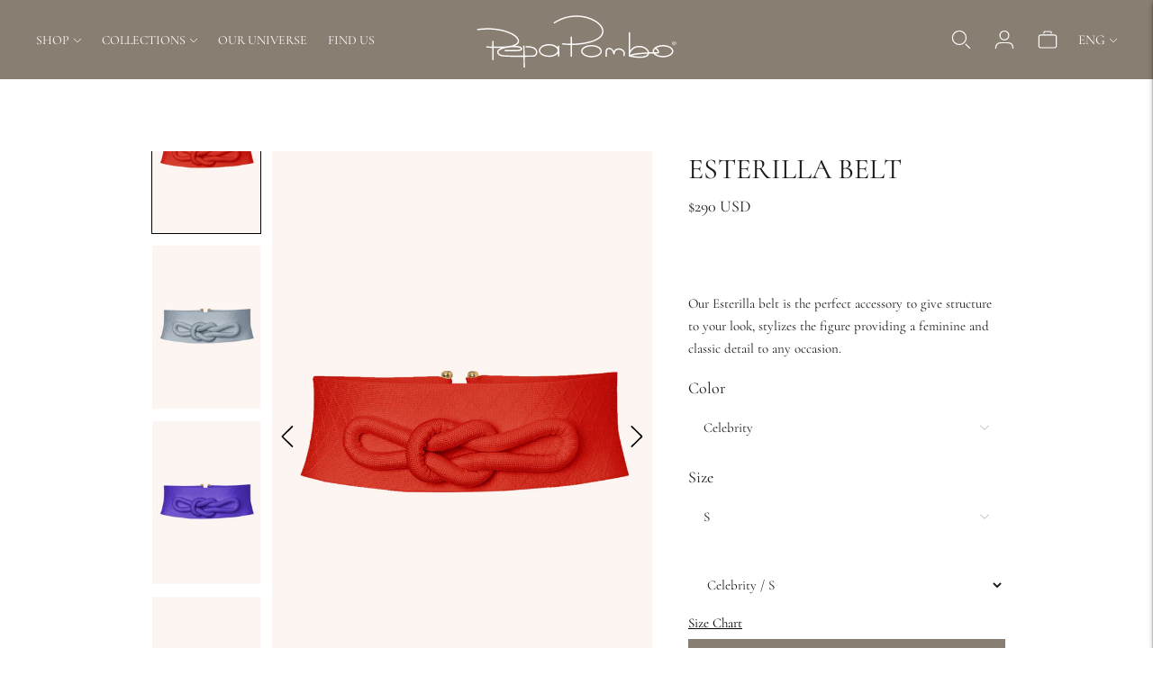

--- FILE ---
content_type: text/css
request_url: https://pepapombo.us/cdn/shop/t/18/assets/custom.css?v=114918796673339562321769467147
body_size: 2203
content:
/** Shopify CDN: Minification failed

Line 107:9 Expected ":"
Line 107:16 Expected ":"

**/
/* Use this file to add custom css to the theme. 
@media (min-width: 1024px){
.flickity-prev-next-button{
  display:block!important;
}
}*/

/****ESTILOS POR PAIS ****/
/**MEXICO**/
body.country-mx #shopify-section-template--20137223094469__featured_collection_HbqX9z,
body.country-mx #shopify-section-template--20137223356613__image_carrousel_HnzDdU,
body.country-mx #shopify-section-template--20137223094469__mosaic_grid_2_column_rdynqH,
body.country-mx #shopify-section-template--20137223094469__mosaic_grid_2_column_qabi4i{
  display:none;
}
/**FIN MEXICO**/


/**COLOMBIA**/

/**FIN COLOMBIA**/


html body .pick_currency{
  display: none !important;
  margin:0;
}

html .disclosure-list__item+.disclosure-list__item {
    margin-top: 0;
    margin: 0;
    height: auto;
    display: block;
    border: none;
}

html .header-section.menu-2{
  top: 0;
}


.drawer-menu #localization_form{
  display:none;
  margin:0;
}

.owl-theme .owl-dots{
  display:none !important;
}

html .owl-carousel .owl-nav{
  display:inherit !important;
}

html .owl-carousel .owl-nav button{
  position:absolute;
  top:40%;
  opacity:0;
  transition: all .3s ease-in;
}

.lorenza-owl:hover .owl-nav button{
  opacity:1;
}

html .owl-carousel .owl-nav button.owl-prev{
  left:0;
}
html .owl-carousel .owl-nav button.owl-next{
  right:0;
}



html body .owl-carousel .owl-nav button.owl-prev,
html body .owl-carousel .owl-nav button.owl-next{
  width:40px;
  height:40px;
  box-shadow:0px 1px 1px rgba(0, 0, 0, .2);
  background:white;
  margin:0;
  border-radius:0;
}

.header__icon-list li form .disclosure{
  position:relative;
}
.header__icon-list li form .disclosure .disclosure-list{
  display: none;
  position: absolute;
  top: 100%;
  left: 0;
}

.header__icon-list li form .disclosure.activo .disclosure-list{
  display:block;
}

.header__icon-list li form .disclosure .disclosure-list li,
.header__icon-list li form .disclosure .disclosure-list li a{
  display; block;
}

#shopify-section-template--20137223160005__text_columns_with_images_JcdFJA > section{
  padding-top: 0;
  padding-bottom: 0;
}
#shopify-section-template--20137223160005__text_columns_with_images_mQgKM6 > section{
  padding-top:0;
}

#shopify-section-template--20137223160005__text_columns_with_images_JcdFJA > section .text-columns__content,
#shopify-section-template--20137223160005__text_columns_with_images_mQgKM6 > section .text-columns__content{
  gap:0;
}
#shopify-section-template--20137223160005__text_columns_with_images_JcdFJA > section .text-columns__content > div,
#shopify-section-template--20137223160005__text_columns_with_images_mQgKM6 > section .text-columns__content > div{
  padding:0;
}
#shopify-section-template--20137223160005__text_columns_with_images_JcdFJA > section .text-columns__content > div > div,
#shopify-section-template--20137223160005__text_columns_with_images_mQgKM6 > section .text-columns__content > div > div{
  margin:0;
}

#shopify-section-template--20137223160005__image_with_text_1 > section{
  padding-bottom: 0 !important;
}
#shopify-section-template--20137223160005__image_with_text_2 > section,
#shopify-section-template--20137223160005__image_with_text_BPJBxC > section,
#shopify-section-template--20137223160005__image_with_text_U7XqB6 > section,
#shopify-section-template--20137223160005__image_with_text_bQmVax > section,
#shopify-section-template--20137223160005__image_with_text_grnFyx > section{
  padding-top:0 !important;
  padding-bottom:0 !important;
}
#shopify-section-template--20137223160005__image_with_text_riaTVz> section{
  padding-top:0 !important;
}


#shopify-section-template--20137223094469__dos_imageness_titulo_enlace_por_pais_btAWhF .two-images-text-links-by-country__grid,
#shopify-section-template--20137223094469__dos_imageness_titulo_enlace_por_pais_DCEwRE .two-images-text-links-by-country__grid{
  display:flex;
  flex-wrap:wrap;
}
#shopify-section-template--20137223094469__dos_imageness_titulo_enlace_por_pais_btAWhF .two-images-text-links-by-country__grid > div,
#shopify-section-template--20137223094469__dos_imageness_titulo_enlace_por_pais_DCEwRE .two-images-text-links-by-country__grid > div{
  width:50%;
}
#shopify-section-template--20137223094469__dos_imageness_titulo_enlace_por_pais_btAWhF .two-images-text-links-by-country__grid > div .inner,
#shopify-section-template--20137223094469__dos_imageness_titulo_enlace_por_pais_DCEwRE .two-images-text-links-by-country__grid > div .inner{
  height: 1200px;
  background-position: center !important;
  background-size: cover !important;
  color: white;
  display: flex;
  justify-content: center;
  align-items: center;
  flex-direction: column;
}

#shopify-section-template--20137223094469__dos_imageness_titulo_enlace_por_pais_btAWhF .two-images-text-links-by-country__grid > div .inner{
  background-position:center right !important;
}

#shopify-section-template--20137223094469__dos_imageness_titulo_enlace_por_pais_btAWhF .two-images-text-links-by-country__grid>div .inner h1,
#shopify-section-template--20137223094469__dos_imageness_titulo_enlace_por_pais_btAWhF .two-images-text-links-by-country__grid>div .inner p,
#shopify-section-template--20137223094469__dos_imageness_titulo_enlace_por_pais_DCEwRE .two-images-text-links-by-country__grid>div .inner h1,
#shopify-section-template--20137223094469__dos_imageness_titulo_enlace_por_pais_DCEwRE .two-images-text-links-by-country__grid>div .inner p{
  margin:0;
}

#shopify-section-template--20137223094469__dos_imageness_titulo_enlace_por_pais_btAWhF .two-images-text-links-by-country__grid>div a,
#shopify-section-template--20137223094469__dos_imageness_titulo_enlace_por_pais_btAWhF .two-images-text-links-by-country__grid>div a,
#shopify-section-template--20137223094469__dos_imageness_titulo_enlace_por_pais_DCEwRE .two-images-text-links-by-country__grid>div a,
#shopify-section-template--20137223094469__dos_imageness_titulo_enlace_por_pais_DCEwRE .two-images-text-links-by-country__grid>div a{
  color:white;
}


#shopify-section-template--20137223356613__imagen_texto_por_pais_QnHYGj{
  margin-top:50px;
}

#shopify-section-template--20137223356613__imagen_texto_por_pais_QnHYGj .imagen-texto,
#shopify-section-template--20137223356613__imagen_texto_por_pais_eHtNV3 .imagen-texto{
  display: flex;
  justify-content: center;
  align-items: center;
  box-sizing: border-box;
  flex-wrap: wrap;
  box-sizing: border-box;
  padding: 0 20px;
}

#shopify-section-template--20137223356613__imagen_texto_por_pais_eHtNV3 .imagen-texto{
  flex-direction: row-reverse;
}

#shopify-section-template--20137223356613__imagen_texto_por_pais_QnHYGj .imagen-texto > div,
#shopify-section-template--20137223356613__imagen_texto_por_pais_eHtNV3 .imagen-texto > div{
  width: 50%;
  height: 750px;
  max-width: 750px;
  display: flex;
  justify-content: center;
  align-items: center;
  flex-direction:column;
  background-position: center !important;
}
#shopify-section-template--20137223356613__imagen_texto_por_pais_QnHYGj .imagen-texto > div .titulo,
#shopify-section-template--20137223356613__imagen_texto_por_pais_eHtNV3 .imagen-texto > div .titulo{
  color:white;
  font-size: 37px;
  margin: 0;
}
#shopify-section-template--20137223356613__imagen_texto_por_pais_QnHYGj .imagen-texto > div.info,
#shopify-section-template--20137223356613__imagen_texto_por_pais_eHtNV3 .imagen-texto > div.info{
  align-items: normal;
  box-sizing: border-box;
  padding:0 60px;

}

#shopify-section-template--20137223356613__imagen_texto_por_pais_QnHYGj .imagen-texto > div.imagen-titulo,
#shopify-section-template--20137223356613__imagen_texto_por_pais_eHtNV3 .imagen-texto > div.imagen-titulo{
  text-align:center;
  line-height:normal;
}

#shopify-section-template--20137223356613__imagen_texto_por_pais_QnHYGj .info h2,
#shopify-section-template--20137223356613__imagen_texto_por_pais_eHtNV3 .info h2{
  margin:0;
  font-size: 37px;
}

#shopify-section-template--20137223356613__imagen_texto_por_pais_QnHYGj .info p,
#shopify-section-template--20137223356613__imagen_texto_por_pais_eHtNV3 .info p{
  font-size: 1.2em;
}

#shopify-section-template--20137223356613__imagen_texto_por_pais_QnHYGj p strong,
#shopify-section-template--20137223356613__imagen_texto_por_pais_eHtNV3 p strong{
  font-size:23px;
}

.direcciones{
  text-align: center;
}

.direcciones .text-block__item{
  margin-top:70px;
}

.direcciones .two-images-with-text-market__grid{
  gap: 30px;
  display: flex;
  justify-content: center;
  box-sizing: border-box;
  padding: 20px 20px 0;
  flex-wrap:wrap;
}

.direcciones .two-images-with-text-market__grid .inner{
  width:48%;
  max-width:729px;
}

.direcciones .two-images-with-text-market__grid .inner p a{
  text-decoration: underline;
  color:inherit;
}

.direcciones .rte h4{
  max-width: 650px;
  margin: auto;
}
.direcciones .label{
  display:block;
  margin: 10px 0;
}

.direcciones .contenedor-imagen{
  width:100%;
  height:1000px;
  color: white;
  display: flex;
  justify-content: center;
  align-items: center;
  flex-direction: column;
  margin-bottom:80px;
  background-position: center !important;
  box-sizing: border-box;
  padding: 30px;
}

.direcciones .contenedor-imagen h2{
  font-size: 35px;
  text-transform: uppercase;
  margin: 0 0 20px 0;
}

.direcciones .contenedor-imagen p{
    font-size: 1.2em;
    margin: 0;
}

.productos-destacados{
  text-align:center;
}

.productos-destacados .imagenes-producto{
  display: inline-block;
  margin-bottom:80px;
}
.productos-destacados-2 .imagenes-producto{
  width:48%;
}

.productos-destacados .market-featured-products__grid{
  display: flex;
  flex-wrap: wrap;
  gap: 30px;
  justify-content: center;
  max-width: 98%;
  margin: auto;
  text-align: left;
  position:relative;
}
.productos-destacados-2 .market-featured-products__grid{
  max-width:1500px;
}

.productos-destacados .market-featured-products__paragraph{
  margin-top:70px;
}

.productos-destacados .contenedor-imagenes h2{
  margin: 20px 0 12px;
}
.productos-destacados .contenedor-imagenes .market-featured-products__price{
  font-size:23px;
}

.productos-destacados .contenedor-imagenes{
  display:block;
}
.productos-destacados .contenedor-imagenes figure{
  margin:0;
  position:relative;
}

.productos-destacados-2 .contenedor-imagenes figure{
  overflow: hidden;
  height: 600px;
  display: flex;
  justify-content: center;
  align-items: center;
}

.productos-destacados .contenedor-imagenes img{
  display:block;
  width:100%;
}

.productos-destacados .contenedor-imagenes img:nth-child(2){
  position:absolute;
  opacity: 0;
  top: 0;
  left: 0;
  transition: opacity .25s ease-in;
}
.productos-destacados .contenedor-imagenes img:nth-child(2):hover{
  opacity:1;
}
.productos-destacados-2 .contenedor-imagenes img:nth-child(2){
  display:none;
}
.productos-destacados-2 > h2.text-block__heading{
  margin-top:70px;
}

@media (max-width:1350px){
  .direcciones .contenedor-imagen{
    height:800px;
  }
}

@media (max-width:1180px){

  #shopify-section-template--20137223356613__imagen_texto_por_pais_QnHYGj .imagen-texto>div,
  #shopify-section-template--20137223356613__imagen_texto_por_pais_eHtNV3 .imagen-texto>div{
    height: 580px;
  }

  .direcciones .contenedor-imagen {
    height: 600px;
  }
  .productos-destacados-2 .contenedor-imagenes figure{
    height:360px;
  }

  #shopify-section-template--20137223094469__dos_imageness_titulo_enlace_por_pais_btAWhF .two-images-text-links-by-country__grid>div .inner,
  #shopify-section-template--20137223094469__dos_imageness_titulo_enlace_por_pais_DCEwRE .two-images-text-links-by-country__grid>div .inner{
    height:850px;
  }

}

@media (max-width:980px){
  .direcciones .two-images-with-text-market__grid{
    gap:0;
  }
  .direcciones .two-images-with-text-market__grid .inner{
    width:100%;
    max-width:none;
  }

  #shopify-section-template--20137223356613__imagen_texto_por_pais_QnHYGj .imagen-texto>div.info,
  #shopify-section-template--20137223356613__imagen_texto_por_pais_eHtNV3 .imagen-texto>div.info{
    padding:0 30px;
  }
  #shopify-section-template--20137223356613__imagen_texto_por_pais_QnHYGj .imagen-texto>div,
  #shopify-section-template--20137223356613__imagen_texto_por_pais_eHtNV3 .imagen-texto>div {
    height: 500px;
  }

  #shopify-section-template--20137223094469__dos_imageness_titulo_enlace_por_pais_btAWhF .two-images-text-links-by-country__grid>div .inner,
  #shopify-section-template--20137223094469__dos_imageness_titulo_enlace_por_pais_DCEwRE .two-images-text-links-by-country__grid>div .inner {
    height: 700px;
  }
}

@media (max-width:959px){
  .header__icon-list li.header__icon--locale{
    margin-left:15px;
  }
}


@media (max-width:890px){
  #shopify-section-template--20137223356613__imagen_texto_por_pais_QnHYGj .imagen-texto>div,
  #shopify-section-template--20137223356613__imagen_texto_por_pais_eHtNV3 .imagen-texto>div{
    height:280px;
    width:100%;
    max-width:none;
  }

  #shopify-section-template--20137223356613__imagen_texto_por_pais_QnHYGj .imagen-texto>div.info,
  #shopify-section-template--20137223356613__imagen_texto_por_pais_eHtNV3 .imagen-texto>div.info{
    height:auto;
    margin-top: 30px;
    margin-bottom: 45px;
  }
  #shopify-section-template--20137223356613__imagen_texto_por_pais_eHtNV3 .imagen-texto>div.info{
    margin-bottom:0;
  }

  #shopify-section-template--20137223356613__imagen_texto_por_pais_QnHYGj .imagen-texto>div .titulo,
  #shopify-section-template--20137223356613__imagen_texto_por_pais_eHtNV3 .imagen-texto>div .titulo,
  #shopify-section-template--20137223356613__imagen_texto_por_pais_QnHYGj .info h2,
  #shopify-section-template--20137223356613__imagen_texto_por_pais_eHtNV3 .info h2{
    font-size:27px;
  }

  .productos-destacados .market-featured-products__grid{
    width:95%;
  }
  .productos-destacados-2 .imagenes-producto {
    width: 46%;
  }
  .productos-destacados-2 .contenedor-imagenes figure {
    height: 280px;
  }

}

@media (max-width:780px){
.video-hero__subheading p { 
    font-size: 25px;
  }
  .rte h4 {
    font-size: 1.4em; 
  }
  .productos-destacados-2 .contenedor-imagenes figure {
    height: 230px;
  }
}

@media (max-width:680px){
  #shopify-section-template--20137223094469__dos_imageness_titulo_enlace_por_pais_btAWhF .two-images-text-links-by-country__grid>div,
  #shopify-section-template--20137223094469__dos_imageness_titulo_enlace_por_pais_DCEwRE .two-images-text-links-by-country__grid>div {
    width: 100%;
  }
  #shopify-section-template--20137223094469__dos_imageness_titulo_enlace_por_pais_btAWhF .two-images-text-links-by-country__grid>div .inner,
  #shopify-section-template--20137223094469__dos_imageness_titulo_enlace_por_pais_DCEwRE .two-images-text-links-by-country__grid>div .inner {
    height: 600px;
    background-position: center -30px !important;
  }
}

@media (max-width:580px){
  #shopify-section-template--20137223094469__dos_imageness_titulo_enlace_por_pais_btAWhF .two-images-text-links-by-country__grid>div .inner,
  #shopify-section-template--20137223094469__dos_imageness_titulo_enlace_por_pais_DCEwRE .two-images-text-links-by-country__grid>div .inner {
    height: 510px;
    background-position: center -30px !important;
  }
  .productos-destacados-2 .contenedor-imagenes figure {
    height: 230px;
  }
  html .owl-carousel .owl-nav button{
    top:35%;
  }
}

@media (max-width:520px){
  .productos-destacados .market-featured-products__grid {
        width: 100%;
    }
  .productos-destacados .imagenes-producto{
    margin-bottom:30px;
  }
  .productos-destacados .market-featured-products__grid{
    max-width:100%;
    box-sizing: border-box;
    padding: 0 15px;
    gap:20px;
  }
  .productos-destacados .imagenes-producto:nth-last-child(1){
    margin-bottom:80px;
  }
  .productos-destacados-2 .contenedor-imagenes figure{
    height:200px;
  }

  #shopify-section-template--20137223356613__imagen_texto_por_pais_QnHYGj .imagen-texto>div.info,
  #shopify-section-template--20137223356613__imagen_texto_por_pais_eHtNV3 .imagen-texto>div.info{
    margin-top:20px;
    padding:0 20px;
  }

}


@media (max-width:480px){
  #shopify-section-template--20137223094469__dos_imageness_titulo_enlace_por_pais_btAWhF .two-images-text-links-by-country__grid>div .inner,
  #shopify-section-template--20137223094469__dos_imageness_titulo_enlace_por_pais_DCEwRE .two-images-text-links-by-country__grid>div .inner {
    height: 430px;
    background-position: center top !important;
  }
}


.header-container.is-sticky .header {
  box-shadow: none !important;
}


@media (max-width: 38em) {
  .mosaic-grid__item {
  margin-bottom: 0px;
  /* margin-bottom: var(--spacing-medium); */
}
}

.secondary_button-style-bordered .bttn--secondary{
  border: 1px solid rgb(0 0 0 / 0%) !important;
  text-decoration: underline;
  padding:0px;
}

.secondary_button-style-bordered .bttn--secondary:hover{
background:transparent !important;
}


.video-hero__subheading{
      FONT-SIZE: 30PX;
      margin-bottom: -40px;
}
h2.text-block__item,.text-block__heading{
  font-size: 25px;
}


.globo-swatch-product-detail ul.value li.select-option input:checked+.globo-style--button, .globo-product-groups-detail .gsw-item-product-group a.is-gsw-active .globo-style--button {
    border-color: #000000 !important;
    color: #000000 !important;
    background-color: #00000000 !important;
    
}

.globo-swatch-product-detail .swatch--gl li .globo-style--button:hover, .globo-product-groups-detail .gsw-item-product-group .globo-style--button:hover {
    border-color: #000000 !important;
    color: #ffffff;
    background-color: #d0cbc76b !important;
  /*display: none;*/
}

.globo-swatch-product-detail .swatch--gl li label .attr-title-hover, .swatches-globo .swatch--gl li label .attr-title-hover {

     background-color: #d0cbc76b !important;
   /*display: none;*/
}

.globo-swatch-product-detail .swatch--gl li label .attr-title-hover:after, .swatches-globo .swatch--gl li label .attr-title-hover:after {

    border-color: #d0cbc76b transparent transparent  !important;
    display: none !important;
  
}


.secondary_button-style-bordered .section.section--contrast .bttn--secondary:hover {
    color: #000000;
  text-decoration: underline !important;
}

.secondary_button-style-bordered .section.section--contrast .bttn--secondary:before {
    background-color: #f9090900;
}
.mosaic-grid__subheading>h1{
  margin-bottom: -37px;
}

.globo-swatch-product-detail li label:hover .attr-title-hover, .swatches-globo .swatch--gl li label:hover .attr-title-hover {
   
    visibility: hidden  !important;
}



#localization_form, .drawer-menu__footer:before {
  
}


.type-heading-dynamic {
        text-transform: uppercase;
}

.product-item__details>a{
  text-transform: uppercase;
}


.name-option{
  display:none;
}

.name-option:before{
  /*content:"Size:";*/
}


.sold-badge {
  color: var(--color-sold-out-badge-text);
  background-color: #897e72;
}

<!-------------------fotos del home----------------------->

div.mosaic-grid__item.mosaic-grid__item--medium-vertical-rect {
    grid-row: span 2;
    grid-column: span 1;
    padding-top: 0% !important;
}


@media (min-width: 60em){
  .mosaic-grid-2-column__grid {
    display: grid;
    grid-template-columns: repeat(2, 8fr);
    grid-gap: 20px;
    height: 1200px;
    gap: 20px;
    grid-gap: var(--spacing-medium);
    gap: var(--spacing-medium);
}
}
.image__img.lazyloaded {
    opacity: 1;
    transition: opacity .5s;
    object-fit: cover !important;
}

.nav__item-b-accessories-b{
  margin-top: 20px;
}
div.price>p{
      /**/display: none;
}
.product__policies:after {
  content: "Pre-order’s will be shipped in 2-3 weeks";
  display: block;
}

#shopify-section-template--17813107998917__text_columns_with_images_HyGr3L
  > section, #shopify-section-template--17813107998917__text_columns_with_images_EVLkVN>section, #template--17813107998917__text_columns_with_images_EVLkVN>section,#shopify-section-template--17813107998917__text_columns_with_images_wcRPHn>section,#shopify-section-template--17813107998917__text_columns_with_images_x7JTBk>section,#shopify-section-template--17813107998917__text_columns_with_images_JyJiK6>section {
  padding-top: 0px !important;
  padding-bottom: 30px !important;
}

#shopify-section-template--17813107998917__text_columns_with_images_E3fKGA
  > section{
    padding-bottom: 20px !important;
  }

--- FILE ---
content_type: image/svg+xml
request_url: https://pepapombo.us/cdn/shop/files/logo_Pepa_Pombo_blanco_todo-01_240x.svg?v=1710287710
body_size: 2742
content:
<svg viewBox="0 0 600 171" xmlns="http://www.w3.org/2000/svg" data-sanitized-data-name="Capa 1" data-name="Capa 1" id="Capa_1">
  <defs>
    <style>
      .cls-1 {
        fill: #fff;
      }
    </style>
  </defs>
  <path d="m24.37,56.07c2.15-.28,4.19-.63,6.24-.81,6-.51,11.99-1.09,18-1.39,3.86-.19,7.75.03,11.62.12,2.03.04,4.07.15,6.1.29,18.14,1.21,35.74,4.75,52.24,12.65,6.27,3,12.2,6.58,16.85,11.86,1.56,1.78,2.93,3.82,3.94,5.96,2.36,5.02,1.27,10.23-2.88,13.93-1.71,1.52-3.78,2.65-5.69,3.94-.37.25-.78.45-1.09.91,1.69.12,3.39.22,5.08.38,3.39.32,6.77.78,9.88,2.21,1.38.63,2.74,1.55,3.76,2.66,1.95,2.11,1.5,5.08-.8,6.81-2.01,1.52-4.4,2.05-6.8,2.48-7.4,1.32-14.89,1.04-22.35.96-5.67-.06-11.34-.32-17.01-.45-.75-.02-1.07-.23-1.06-1.03.05-3.25-.26-2.64,2.57-2.6,9.11.13,18.22.42,27.33.42,4.33,0,8.7-.24,12.89-1.6.64-.21,1.27-.49,1.84-.84,1.11-.69,1.25-1.61.12-2.23-1.76-.96-3.64-1.89-5.58-2.29-2.99-.61-6.08-1.01-9.13-1.05-4.95-.05-9.92.03-14.84.49-8.28.78-16.46,2.24-24.15,5.58-2.31,1-4.51,2.43-6.45,4.04-2.28,1.9-2.3,4.03-.63,6.49,2,2.93,4.95,4.37,8.28,5.05,2.49.51,5.04.82,7.58,1.01,16.77,1.28,33.56.54,50.34.7,1.91.02,1.93,0,1.91-1.86-.09-6.91-.18-13.81-.29-20.72-.02-1.39-.11-2.79-.19-4.18-.04-.71.22-.98.96-1.01,2.62-.11,2.64-.13,2.71,2.5.1,3.99.16,7.98.24,11.97.08,4.03.18,8.06.23,12.09.01.86.32,1.22,1.2,1.22,6.68-.02,13.36.04,20.04-.04,2.35-.03,4.71-.35,6.73-1.78,3.52-2.5,4.58-7.25,2.58-11.61-1.42-3.11-3.87-5.14-6.89-6.54-3.22-1.5-6.64-2.29-10.18-2.47-3.23-.17-6.47-.17-9.7-.2-.65,0-.97-.16-.97-.85.01-3.36-.44-2.76,2.6-2.84,5.53-.15,11.03.01,16.36,1.7,4.24,1.34,8,3.43,10.67,7.13,3.78,5.25,3.72,12.14-.22,16.77-2.21,2.59-5.15,4.03-8.5,4.13-7.27.22-14.55.2-21.82.27-.51,0-1.02,0-1.65,0-.02.54-.06.97-.06,1.39.09,6.83.18,13.65.29,20.48.04,2.35.11,4.7.2,7.05.03.78-.25,1.07-1.04,1.05-3.13-.06-2.56.34-2.61-2.47-.1-5.19-.18-10.38-.28-15.56-.06-3.47-.18-6.94-.19-10.41,0-1.16-.32-1.57-1.57-1.56-12.64.05-25.28.19-37.92-.03-6.61-.11-13.22-.69-19.79-1.44-4.8-.55-9.06-2.56-12-6.69-2.84-4-2.49-7.99.98-11.43,2.17-2.15,4.83-3.51,7.57-4.77.31-.14.62-.31,1.26-.64-.67-.07-1-.14-1.32-.14-6.31.08-12.63.18-18.94.22-1.15,0-1.04.68-1.04,1.41,0,10.35,0,20.69-.01,31.04,0,.59-.14,1.65-.36,1.69-.96.19-1.97.11-2.96.01-.14-.01-.32-.67-.32-1.03-.03-2.44-.02-4.87-.02-7.31,0-7.99,0-15.98,0-23.97,0-1.8,0-1.73-1.73-1.84-4.89-.33-9.78-.73-14.67-1.11-.19-.01-.38-.08-.54-.12-.05-.12-.11-.19-.11-.26.15-3.55.16-3.46,3.66-2.99,2.8.38,5.64.44,8.47.63,1.07.07,2.15.09,3.22.18,1.45.12,1.7-.07,1.7-1.52,0-4.31,0-8.63,0-12.94,0-1.57,0-1.57,1.6-1.58.24,0,.48.03.72,0,1.04-.14,1.39.26,1.38,1.34-.05,4.35-.02,8.71-.02,13.06,0,1.69,0,1.72,1.72,1.69,6.75-.08,13.51-.12,20.26-.29,4.46-.11,8.93-.3,13.38-.68,8.01-.68,15.96-1.79,23.31-5.32,1.95-.94,3.82-2.21,5.43-3.67,3.14-2.85,3.66-6.29,1.78-10.11-1.98-4.02-5.2-6.95-8.75-9.53-7.52-5.47-16-8.97-24.79-11.77-7.73-2.46-15.65-4.16-23.68-5.25-4.38-.6-8.8-.99-13.21-1.25-4.9-.29-9.82-.56-14.72-.4-6.33.21-12.65.83-18.97,1.32-1.9.15-3.8.47-5.69.72-.71.09-1.25.02-1.28-.92-.03-.82-.23-1.63-.38-2.59Z" class="cls-1"></path>
  <path d="m448.91,116.71c.28-.36.58-.71.84-1.08,4.25-6.06,9.89-10.08,17.25-11.34,9.99-1.7,19.34-.27,27.47,6.24,3.38,2.71,5.89,6.06,6.91,10.37.15.65.42.83,1.16.81,2.6-.1,5.2-.06,7.8-.08,1.47,0,1.44,0,1.26-1.44-.44-3.53.58-6.63,2.88-9.31,3.69-4.29,8.54-6.64,13.89-8.02,10.31-2.66,20.4-2.08,30.13,2.46,2.52,1.17,4.76,2.76,6.71,4.76,4.99,5.15,4.99,11.82-.03,16.96-3.81,3.9-8.6,5.99-13.78,7.35-4.12,1.07-8.32,1.59-12.56,1.4-7.57-.33-14.82-1.89-21.06-6.5-1.27-.94-2.3-2.21-3.5-3.26-.4-.36-.98-.72-1.49-.72-3.28-.05-6.56.02-9.84,0-.99,0-1.46.35-1.77,1.34-1.24,3.97-4.23,6.29-7.86,7.89-3.27,1.45-6.75,2.18-10.31,2.48-2.26.19-4.54.48-6.8.44-7.39-.12-14.72-.88-21.99-2.22-2.43-.45-4.86-.92-7.28-1.43-1.7-.36-2.11-.92-2.11-2.65,0-3.71,0-7.43,0-11.14,0-17.73,0-35.47,0-53.2q0-1.79,1.85-1.79c.12,0,.24.02.36,0,1.17-.18,1.48.35,1.48,1.48-.03,16.18-.02,32.35-.02,48.53,0,.53.07,1.06.11,1.59.1.03.2.06.3.09Zm70.38,8.57c-.06.13-.12.26-.18.38.72.53,1.4,1.1,2.15,1.57,5.59,3.47,11.81,4.82,18.27,4.84,3.55.01,7.17-.47,10.65-1.21,4.69-.99,9.06-2.87,12.48-6.45,3.43-3.59,3.42-8.15,0-11.75-1.96-2.07-4.32-3.55-6.92-4.63-5.84-2.44-11.92-3.33-18.24-2.94-5.05.32-9.85,1.43-14.38,3.68-.47.23-.89.56-1.45.92.8.6,1.46,1.05,2.07,1.56,2.56,2.14,4.65,4.62,5.38,7.98.76,3.48-1.28,6.01-4.83,6.04-1.67.01-3.35,0-5.02,0Zm-70.85,3.5c8.16-3.13,16.3-4.29,24.45-5.14,8.19-.85,16.43-1.3,24.76-1.94-.09-1.54-.83-2.85-1.67-4.09-2.55-3.75-6.07-6.32-10.2-8.05-4.88-2.04-9.99-2.54-15.25-2.07-4.35.39-8.36,1.6-11.92,4.17-4.68,3.4-7.58,8.15-9.86,13.3-.44,1-.21,2.31-.31,3.81Zm49.11-3.42c-7.62.6-15.04,1.13-22.44,1.8-7.36.67-14.67,1.65-21.73,3.94.13.23.23.32.34.33,6.24,1.07,12.5,1.95,18.85,2.25,4.98.23,9.88-.01,14.73-1.04,2.79-.59,5.46-1.57,7.72-3.39,1.15-.92,2.17-1.97,2.53-3.9Zm22.94-3.76s0,.03,0,.04c1.24,0,2.47.03,3.71,0,1.24-.04,1.68-.6,1.32-1.77-1.06-3.51-3.54-5.77-6.69-7.4-.24-.12-.73-.03-.96.15-2.11,1.61-3.24,5.37-2.45,7.91.24.77.67,1.1,1.47,1.08,1.2-.03,2.39,0,3.59,0Z" class="cls-1"></path>
  <path d="m238.21,41.2c-.71-1-1.35-1.9-2.06-2.9.34-.27.62-.53.94-.74,12.88-8.79,26.97-14.68,42.31-17.48,4.22-.77,8.53-1.2,12.82-1.49,4.14-.28,8.32-.42,12.46-.21,13.71.7,26.94,3.58,39.46,9.37,8.08,3.74,15.51,8.44,21.64,15,3.95,4.23,7.08,8.98,8.47,14.67,1.88,7.69-.14,14.43-5.24,20.33-4.29,4.97-9.74,8.34-15.61,11.11-8.91,4.2-18.33,6.81-27.97,8.57-6.35,1.16-12.74,2.09-19.15,2.85-4.31.51-8.68.57-13.02.82-1.51.09-3.03.19-4.54.18-.85,0-1.09.29-1.08,1.11.03,4.31.02,8.63.02,12.94,0,5.75,0,11.51.07,17.26.01,1.19-.29,1.62-1.53,1.57-2.44-.11-2.15.23-2.16-2.22-.02-9.59-.03-19.18-.05-28.76,0-1.87-.01-1.79-1.83-1.9-6.13-.35-12.26-.75-18.39-1.14-.91-.06-1.83-.18-2.74-.27-.24-.02-.67-.05-.68-.1-.05-.99-.1-2,0-2.98.02-.22.65-.55.99-.53,1.83.11,3.65.32,5.48.47,2.74.23,5.48.5,8.23.65,2.51.14,5.03.13,7.54.26.95.05,1.24-.25,1.23-1.21-.04-5.83,0-11.67-.05-17.5-.01-1.18.37-1.51,1.51-1.47,2.44.08,2.15-.16,2.15,2.11.02,5.43.02,10.87.04,16.3,0,1.75.01,1.84,1.81,1.73,5.85-.34,11.71-.61,17.55-1.15,10.78-1,21.41-2.92,31.8-6.01,8.16-2.42,16.03-5.5,22.88-10.72,4.11-3.13,7.53-6.86,9.01-11.95,1.71-5.86.34-11.29-2.73-16.37-3.92-6.48-9.52-11.25-15.83-15.25-10.29-6.53-21.59-10.4-33.55-12.56-7.7-1.39-15.45-1.95-23.25-1.61-14.07.62-27.55,3.76-40.35,9.7-5.41,2.51-10.58,5.46-15.51,8.82-.29.2-.6.38-1.07.68Z" class="cls-1"></path>
  <path d="m248.26,108.07c0-1.35.03-2.49-.01-3.62-.03-.77.24-1.09,1.03-1.07.79.02,1.82-.35,2.29.02.44.34.36,1.44.38,2.21.09,3.63.15,7.26.21,10.89.08,4.51.16,9.01.25,13.52.02.79.17,1.59.15,2.38,0,.26-.33.71-.54.74-.83.09-1.68.1-2.51,0-.23-.03-.55-.54-.57-.84-.11-1.95-.15-3.9-.22-5.85-.02-.46-.05-.91-.08-1.54-.34.23-.53.3-.65.44-4.33,4.82-9.96,7.25-16.15,8.47-8.14,1.61-16.12.97-23.82-2.26-3.81-1.6-7.2-3.83-9.71-7.19-4-5.35-3.42-12.08,1.42-17.09,4.13-4.28,9.34-6.53,15.04-7.62,3.15-.61,6.41-1.01,9.61-.94,7.38.16,14.42,1.74,20.46,6.32,1.16.88,2.19,1.94,3.4,3.04Zm-23.12,23c2.06-.36,5.59-.78,9.01-1.63,3.87-.97,7.41-2.76,10.29-5.63,4.24-4.23,4.42-9.49.26-13.79-1.53-1.58-3.39-2.97-5.34-3.98-7.4-3.85-15.3-4.43-23.4-2.9-4.74.9-9.17,2.58-12.78,5.9-2.89,2.66-4.62,5.86-3.55,9.92.77,2.91,2.76,5,5.18,6.68,5.66,3.93,12.11,5.13,20.31,5.44Z" class="cls-1"></path>
  <path d="m341.83,101.25c7.55.25,14.91,1.57,21.38,5.98,1.28.87,2.51,1.88,3.55,3.02,5.05,5.56,4.63,12.53-.96,17.59-3.83,3.47-8.4,5.51-13.37,6.66-9.81,2.28-19.41,1.68-28.66-2.5-3.24-1.46-6.11-3.47-8.32-6.32-3.46-4.45-3.45-9.95.05-14.33,3.41-4.27,8.06-6.56,13.13-8.16,4.26-1.34,8.65-1.81,13.2-1.95Zm-.12,30.91c4.69-.13,9.3-.75,13.71-2.42,3.59-1.36,6.92-3.14,9.36-6.22,2.48-3.13,2.53-6.8,0-9.88-1.05-1.28-2.32-2.45-3.69-3.38-5.65-3.8-12.08-5.08-18.74-5.28-3.92-.12-7.8.38-11.59,1.43-4.48,1.24-8.69,3.01-11.89,6.58-3.03,3.38-3.19,7.56-.14,10.9,1.48,1.62,3.31,3.04,5.23,4.12,5.48,3.09,11.55,3.98,17.76,4.16Z" class="cls-1"></path>
  <path d="m380.73,134.38c0-2.31-.02-4.38,0-6.45.05-3.47.23-6.94.17-10.4-.04-2.75,1.15-4.74,3.25-6.31,4.56-3.4,10.73-3.07,14.89,1.01,1.57,1.54,2.7,3.53,4.01,5.32.23.31.38.67.69,1.21.35-.58.58-.97.82-1.36,2.59-4.31,6.46-6.5,11.43-6.8,5.13-.31,9.74,1.07,13.65,4.43,5.25,4.51,6.09,10.96,3.47,16.98-.25.58-.54.84-1.18.48-.76-.43-1.55-.81-2.39-1.24.09-.31.13-.57.24-.81,2.88-6.53,0-11.95-5.59-14.67-4.15-2.02-8.47-2.37-12.68-.22-3.34,1.7-4.8,4.75-5.29,8.34-.1.71-.25,1.44-.18,2.14.11,1.1-.41,1.48-1.38,1.62-2.15.32-2.13.33-2.63-1.81-.96-4.07-2.27-7.99-5.45-10.97-3.32-3.11-8.13-3.11-11.03.09-.51.56-.87,1.47-.9,2.23-.15,5.3-.23,10.61-.26,15.91,0,1.01-.33,1.36-1.31,1.28-.78-.07-1.58-.01-2.34-.01Z" class="cls-1"></path>
  <path d="m565.54,96.34c0-3.08,2.33-5.37,5.48-5.38,3.22,0,5.61,2.3,5.59,5.41-.02,2.98-2.53,5.43-5.56,5.41-3.06-.02-5.51-2.43-5.52-5.44Zm9.85-.06c0-2.64-1.83-4.56-4.32-4.56-2.43,0-4.42,2.02-4.48,4.53-.05,2.57,1.91,4.55,4.51,4.55,2.6,0,4.29-1.78,4.29-4.52Z" class="cls-1"></path>
  <path d="m572.55,96.3c.37.96.68,1.78.99,2.6-.13.11-.26.21-.39.32-.3-.28-.65-.52-.87-.84-.19-.28-.15-.78-.38-.97-.37-.3-.87-.46-1.34-.56-.07-.02-.3.6-.41.93-.06.18.04.42-.03.59-.1.26-.29.49-.44.73-.19-.24-.53-.48-.54-.73-.06-1.27-.04-2.54-.02-3.82,0-.22.08-.49.21-.65.44-.52,2.88-.38,3.53.17.65.55.52,1.3-.31,2.24Zm-2.41-1.93c.18.75-.56,1.79.75,1.79.45,0,1.3-.67,1.27-.97-.11-1.15-1.08-.79-2.02-.82Z" class="cls-1"></path>
</svg>

--- FILE ---
content_type: text/javascript; charset=utf-8
request_url: https://pepapombo.us/products/esterilla-belt.js
body_size: 3101
content:
{"id":7458721792197,"title":"Esterilla Belt","handle":"esterilla-belt","description":"\u003cp\u003e \u003c\/p\u003e\n\u003cp data-mce-fragment=\"1\"\u003eOur Esterilla belt is the perfect accessory to give structure to your look, stylizes the figure providing a feminine and classic detail to any occasion.\u003c\/p\u003e","published_at":"2024-04-09T13:19:41-05:00","created_at":"2023-07-10T14:23:04-05:00","vendor":"pepapombous","type":"Ropa y accesorios","tags":["amoryamistad","Holiday","labonita","love","Mujer","women"],"price":29000,"price_min":29000,"price_max":29000,"available":true,"price_varies":false,"compare_at_price":null,"compare_at_price_min":0,"compare_at_price_max":0,"compare_at_price_varies":false,"variants":[{"id":42382902001861,"title":"Nacar \/ S","option1":"Nacar","option2":"S","option3":null,"sku":"","requires_shipping":true,"taxable":true,"featured_image":{"id":33044563132613,"product_id":7458721792197,"position":1,"created_at":"2023-07-10T15:40:07-05:00","updated_at":"2023-07-10T15:40:08-05:00","alt":null,"width":975,"height":1462,"src":"https:\/\/cdn.shopify.com\/s\/files\/1\/0533\/3939\/0149\/files\/Cinturon-Esterilla-NC.jpg?v=1689021608","variant_ids":[42382901969093,42382902001861]},"available":false,"name":"Esterilla Belt - Nacar \/ S","public_title":"Nacar \/ S","options":["Nacar","S"],"price":29000,"weight":0,"compare_at_price":null,"inventory_management":"shopify","barcode":"","featured_media":{"alt":null,"id":25386614522053,"position":1,"preview_image":{"aspect_ratio":0.667,"height":1462,"width":975,"src":"https:\/\/cdn.shopify.com\/s\/files\/1\/0533\/3939\/0149\/files\/Cinturon-Esterilla-NC.jpg?v=1689021608"}},"requires_selling_plan":false,"selling_plan_allocations":[{"price_adjustments":[],"price":29000,"compare_at_price":null,"per_delivery_price":29000,"selling_plan_id":6643581125,"selling_plan_group_id":"0e1136c67e42e375a6ab3e7e422604c560e52816"}]},{"id":42382901969093,"title":"Nacar \/ M","option1":"Nacar","option2":"M","option3":null,"sku":"","requires_shipping":true,"taxable":true,"featured_image":{"id":33044563132613,"product_id":7458721792197,"position":1,"created_at":"2023-07-10T15:40:07-05:00","updated_at":"2023-07-10T15:40:08-05:00","alt":null,"width":975,"height":1462,"src":"https:\/\/cdn.shopify.com\/s\/files\/1\/0533\/3939\/0149\/files\/Cinturon-Esterilla-NC.jpg?v=1689021608","variant_ids":[42382901969093,42382902001861]},"available":false,"name":"Esterilla Belt - Nacar \/ M","public_title":"Nacar \/ M","options":["Nacar","M"],"price":29000,"weight":0,"compare_at_price":null,"inventory_management":"shopify","barcode":"","featured_media":{"alt":null,"id":25386614522053,"position":1,"preview_image":{"aspect_ratio":0.667,"height":1462,"width":975,"src":"https:\/\/cdn.shopify.com\/s\/files\/1\/0533\/3939\/0149\/files\/Cinturon-Esterilla-NC.jpg?v=1689021608"}},"requires_selling_plan":false,"selling_plan_allocations":[{"price_adjustments":[],"price":29000,"compare_at_price":null,"per_delivery_price":29000,"selling_plan_id":6643581125,"selling_plan_group_id":"0e1136c67e42e375a6ab3e7e422604c560e52816"}]},{"id":42347156439237,"title":"Dried Tobaco \/ S","option1":"Dried Tobaco","option2":"S","option3":null,"sku":"","requires_shipping":true,"taxable":true,"featured_image":{"id":33235778764997,"product_id":7458721792197,"position":10,"created_at":"2023-09-08T11:03:35-05:00","updated_at":"2023-09-08T11:47:06-05:00","alt":null,"width":975,"height":1462,"src":"https:\/\/cdn.shopify.com\/s\/files\/1\/0533\/3939\/0149\/files\/Esterilla-Belt-DT.jpg?v=1694191626","variant_ids":[42347156406469,42347156439237]},"available":false,"name":"Esterilla Belt - Dried Tobaco \/ S","public_title":"Dried Tobaco \/ S","options":["Dried Tobaco","S"],"price":29000,"weight":0,"compare_at_price":null,"inventory_management":"shopify","barcode":"","featured_media":{"alt":null,"id":25581996540101,"position":10,"preview_image":{"aspect_ratio":0.667,"height":1462,"width":975,"src":"https:\/\/cdn.shopify.com\/s\/files\/1\/0533\/3939\/0149\/files\/Esterilla-Belt-DT.jpg?v=1694191626"}},"requires_selling_plan":false,"selling_plan_allocations":[]},{"id":42347156406469,"title":"Dried Tobaco \/ M","option1":"Dried Tobaco","option2":"M","option3":null,"sku":"","requires_shipping":true,"taxable":true,"featured_image":{"id":33235778764997,"product_id":7458721792197,"position":10,"created_at":"2023-09-08T11:03:35-05:00","updated_at":"2023-09-08T11:47:06-05:00","alt":null,"width":975,"height":1462,"src":"https:\/\/cdn.shopify.com\/s\/files\/1\/0533\/3939\/0149\/files\/Esterilla-Belt-DT.jpg?v=1694191626","variant_ids":[42347156406469,42347156439237]},"available":false,"name":"Esterilla Belt - Dried Tobaco \/ M","public_title":"Dried Tobaco \/ M","options":["Dried Tobaco","M"],"price":29000,"weight":0,"compare_at_price":null,"inventory_management":"shopify","barcode":"","featured_media":{"alt":null,"id":25581996540101,"position":10,"preview_image":{"aspect_ratio":0.667,"height":1462,"width":975,"src":"https:\/\/cdn.shopify.com\/s\/files\/1\/0533\/3939\/0149\/files\/Esterilla-Belt-DT.jpg?v=1694191626"}},"requires_selling_plan":false,"selling_plan_allocations":[]},{"id":42347160928453,"title":"Bombay Brown \/ M","option1":"Bombay Brown","option2":"M","option3":null,"sku":"","requires_shipping":true,"taxable":true,"featured_image":{"id":33235786432709,"product_id":7458721792197,"position":11,"created_at":"2023-09-08T11:10:43-05:00","updated_at":"2023-09-08T11:47:06-05:00","alt":null,"width":975,"height":1462,"src":"https:\/\/cdn.shopify.com\/s\/files\/1\/0533\/3939\/0149\/files\/Esterilla-Belt-BB.jpg?v=1694191626","variant_ids":[42347160928453]},"available":false,"name":"Esterilla Belt - Bombay Brown \/ M","public_title":"Bombay Brown \/ M","options":["Bombay Brown","M"],"price":29000,"weight":0,"compare_at_price":null,"inventory_management":"shopify","barcode":"","featured_media":{"alt":null,"id":25582004273349,"position":11,"preview_image":{"aspect_ratio":0.667,"height":1462,"width":975,"src":"https:\/\/cdn.shopify.com\/s\/files\/1\/0533\/3939\/0149\/files\/Esterilla-Belt-BB.jpg?v=1694191626"}},"requires_selling_plan":false,"selling_plan_allocations":[]},{"id":42346443342021,"title":"Chocolate \/ S","option1":"Chocolate","option2":"S","option3":null,"sku":"","requires_shipping":true,"taxable":true,"featured_image":{"id":33233536581829,"product_id":7458721792197,"position":12,"created_at":"2023-09-07T16:32:59-05:00","updated_at":"2023-09-08T11:47:06-05:00","alt":null,"width":975,"height":1462,"src":"https:\/\/cdn.shopify.com\/s\/files\/1\/0533\/3939\/0149\/files\/Esterilla-Belt-CH.jpg?v=1694191626","variant_ids":[42346443309253,42346443342021]},"available":false,"name":"Esterilla Belt - Chocolate \/ S","public_title":"Chocolate \/ S","options":["Chocolate","S"],"price":29000,"weight":0,"compare_at_price":null,"inventory_management":"shopify","barcode":"","featured_media":{"alt":null,"id":25579695210693,"position":12,"preview_image":{"aspect_ratio":0.667,"height":1462,"width":975,"src":"https:\/\/cdn.shopify.com\/s\/files\/1\/0533\/3939\/0149\/files\/Esterilla-Belt-CH.jpg?v=1694191626"}},"requires_selling_plan":false,"selling_plan_allocations":[{"price_adjustments":[],"price":29000,"compare_at_price":null,"per_delivery_price":29000,"selling_plan_id":6643581125,"selling_plan_group_id":"0e1136c67e42e375a6ab3e7e422604c560e52816"}]},{"id":42346443309253,"title":"Chocolate \/ M","option1":"Chocolate","option2":"M","option3":null,"sku":"","requires_shipping":true,"taxable":true,"featured_image":{"id":33233536581829,"product_id":7458721792197,"position":12,"created_at":"2023-09-07T16:32:59-05:00","updated_at":"2023-09-08T11:47:06-05:00","alt":null,"width":975,"height":1462,"src":"https:\/\/cdn.shopify.com\/s\/files\/1\/0533\/3939\/0149\/files\/Esterilla-Belt-CH.jpg?v=1694191626","variant_ids":[42346443309253,42346443342021]},"available":false,"name":"Esterilla Belt - Chocolate \/ M","public_title":"Chocolate \/ M","options":["Chocolate","M"],"price":29000,"weight":0,"compare_at_price":null,"inventory_management":"shopify","barcode":"","featured_media":{"alt":null,"id":25579695210693,"position":12,"preview_image":{"aspect_ratio":0.667,"height":1462,"width":975,"src":"https:\/\/cdn.shopify.com\/s\/files\/1\/0533\/3939\/0149\/files\/Esterilla-Belt-CH.jpg?v=1694191626"}},"requires_selling_plan":false,"selling_plan_allocations":[{"price_adjustments":[],"price":29000,"compare_at_price":null,"per_delivery_price":29000,"selling_plan_id":6643581125,"selling_plan_group_id":"0e1136c67e42e375a6ab3e7e422604c560e52816"}]},{"id":42694972145861,"title":"Celebrity \/ S","option1":"Celebrity","option2":"S","option3":null,"sku":"","requires_shipping":true,"taxable":true,"featured_image":{"id":33233521868997,"product_id":7458721792197,"position":13,"created_at":"2023-09-07T16:27:33-05:00","updated_at":"2023-09-08T11:47:06-05:00","alt":null,"width":975,"height":1462,"src":"https:\/\/cdn.shopify.com\/s\/files\/1\/0533\/3939\/0149\/files\/Esterilla-Belt-CE.jpg?v=1694191626","variant_ids":[42346441343173,42694971850949,42694972145861]},"available":true,"name":"Esterilla Belt - Celebrity \/ S","public_title":"Celebrity \/ S","options":["Celebrity","S"],"price":29000,"weight":0,"compare_at_price":null,"inventory_management":"shopify","barcode":"","featured_media":{"alt":null,"id":25579680366789,"position":13,"preview_image":{"aspect_ratio":0.667,"height":1462,"width":975,"src":"https:\/\/cdn.shopify.com\/s\/files\/1\/0533\/3939\/0149\/files\/Esterilla-Belt-CE.jpg?v=1694191626"}},"requires_selling_plan":false,"selling_plan_allocations":[]},{"id":42346441343173,"title":"Celebrity \/ M","option1":"Celebrity","option2":"M","option3":null,"sku":"","requires_shipping":true,"taxable":true,"featured_image":{"id":33233521868997,"product_id":7458721792197,"position":13,"created_at":"2023-09-07T16:27:33-05:00","updated_at":"2023-09-08T11:47:06-05:00","alt":null,"width":975,"height":1462,"src":"https:\/\/cdn.shopify.com\/s\/files\/1\/0533\/3939\/0149\/files\/Esterilla-Belt-CE.jpg?v=1694191626","variant_ids":[42346441343173,42694971850949,42694972145861]},"available":false,"name":"Esterilla Belt - Celebrity \/ M","public_title":"Celebrity \/ M","options":["Celebrity","M"],"price":29000,"weight":0,"compare_at_price":null,"inventory_management":"shopify","barcode":"","featured_media":{"alt":null,"id":25579680366789,"position":13,"preview_image":{"aspect_ratio":0.667,"height":1462,"width":975,"src":"https:\/\/cdn.shopify.com\/s\/files\/1\/0533\/3939\/0149\/files\/Esterilla-Belt-CE.jpg?v=1694191626"}},"requires_selling_plan":false,"selling_plan_allocations":[]},{"id":42694971850949,"title":"Celebrity \/ L","option1":"Celebrity","option2":"L","option3":null,"sku":"","requires_shipping":true,"taxable":true,"featured_image":{"id":33233521868997,"product_id":7458721792197,"position":13,"created_at":"2023-09-07T16:27:33-05:00","updated_at":"2023-09-08T11:47:06-05:00","alt":null,"width":975,"height":1462,"src":"https:\/\/cdn.shopify.com\/s\/files\/1\/0533\/3939\/0149\/files\/Esterilla-Belt-CE.jpg?v=1694191626","variant_ids":[42346441343173,42694971850949,42694972145861]},"available":false,"name":"Esterilla Belt - Celebrity \/ L","public_title":"Celebrity \/ L","options":["Celebrity","L"],"price":29000,"weight":0,"compare_at_price":null,"inventory_management":"shopify","barcode":"","featured_media":{"alt":null,"id":25579680366789,"position":13,"preview_image":{"aspect_ratio":0.667,"height":1462,"width":975,"src":"https:\/\/cdn.shopify.com\/s\/files\/1\/0533\/3939\/0149\/files\/Esterilla-Belt-CE.jpg?v=1694191626"}},"requires_selling_plan":false,"selling_plan_allocations":[]},{"id":42347049255109,"title":"Violeta \/ S","option1":"Violeta","option2":"S","option3":null,"sku":"","requires_shipping":true,"taxable":true,"featured_image":{"id":33235616071877,"product_id":7458721792197,"position":15,"created_at":"2023-09-08T09:26:08-05:00","updated_at":"2023-09-08T11:47:06-05:00","alt":null,"width":975,"height":1462,"src":"https:\/\/cdn.shopify.com\/s\/files\/1\/0533\/3939\/0149\/files\/Cinturon-Esterilla-VT.jpg?v=1694191626","variant_ids":[42347049222341,42347049255109]},"available":false,"name":"Esterilla Belt - Violeta \/ S","public_title":"Violeta \/ S","options":["Violeta","S"],"price":29000,"weight":0,"compare_at_price":null,"inventory_management":"shopify","barcode":"","featured_media":{"alt":null,"id":25581825228997,"position":15,"preview_image":{"aspect_ratio":0.667,"height":1462,"width":975,"src":"https:\/\/cdn.shopify.com\/s\/files\/1\/0533\/3939\/0149\/files\/Cinturon-Esterilla-VT.jpg?v=1694191626"}},"requires_selling_plan":false,"selling_plan_allocations":[]},{"id":42347049222341,"title":"Violeta \/ M","option1":"Violeta","option2":"M","option3":null,"sku":"","requires_shipping":true,"taxable":true,"featured_image":{"id":33235616071877,"product_id":7458721792197,"position":15,"created_at":"2023-09-08T09:26:08-05:00","updated_at":"2023-09-08T11:47:06-05:00","alt":null,"width":975,"height":1462,"src":"https:\/\/cdn.shopify.com\/s\/files\/1\/0533\/3939\/0149\/files\/Cinturon-Esterilla-VT.jpg?v=1694191626","variant_ids":[42347049222341,42347049255109]},"available":false,"name":"Esterilla Belt - Violeta \/ M","public_title":"Violeta \/ M","options":["Violeta","M"],"price":29000,"weight":0,"compare_at_price":null,"inventory_management":"shopify","barcode":"","featured_media":{"alt":null,"id":25581825228997,"position":15,"preview_image":{"aspect_ratio":0.667,"height":1462,"width":975,"src":"https:\/\/cdn.shopify.com\/s\/files\/1\/0533\/3939\/0149\/files\/Cinturon-Esterilla-VT.jpg?v=1694191626"}},"requires_selling_plan":false,"selling_plan_allocations":[]},{"id":42346453369029,"title":"Grey Violet \/ S","option1":"Grey Violet","option2":"S","option3":null,"sku":"","requires_shipping":true,"taxable":true,"featured_image":{"id":33233616896197,"product_id":7458721792197,"position":14,"created_at":"2023-09-07T16:59:15-05:00","updated_at":"2023-09-08T11:47:06-05:00","alt":null,"width":975,"height":1462,"src":"https:\/\/cdn.shopify.com\/s\/files\/1\/0533\/3939\/0149\/files\/Esterilla-Belt-GV.jpg?v=1694191626","variant_ids":[42346453369029]},"available":true,"name":"Esterilla Belt - Grey Violet \/ S","public_title":"Grey Violet \/ S","options":["Grey Violet","S"],"price":29000,"weight":0,"compare_at_price":null,"inventory_management":"shopify","barcode":"","featured_media":{"alt":null,"id":25579776377029,"position":14,"preview_image":{"aspect_ratio":0.667,"height":1462,"width":975,"src":"https:\/\/cdn.shopify.com\/s\/files\/1\/0533\/3939\/0149\/files\/Esterilla-Belt-GV.jpg?v=1694191626"}},"requires_selling_plan":false,"selling_plan_allocations":[{"price_adjustments":[],"price":29000,"compare_at_price":null,"per_delivery_price":29000,"selling_plan_id":6643581125,"selling_plan_group_id":"0e1136c67e42e375a6ab3e7e422604c560e52816"}]},{"id":42480761405637,"title":"Arena \/ S","option1":"Arena","option2":"S","option3":null,"sku":"","requires_shipping":true,"taxable":true,"featured_image":{"id":33464280187077,"product_id":7458721792197,"position":16,"created_at":"2023-11-02T15:05:50-05:00","updated_at":"2023-11-02T15:05:50-05:00","alt":null,"width":975,"height":1462,"src":"https:\/\/cdn.shopify.com\/s\/files\/1\/0533\/3939\/0149\/files\/Esterilla-Belt-AN_8181b817-9d2e-4506-aa57-f7bbc4c08317.jpg?v=1698955550","variant_ids":[42480761405637]},"available":false,"name":"Esterilla Belt - Arena \/ S","public_title":"Arena \/ S","options":["Arena","S"],"price":29000,"weight":0,"compare_at_price":null,"inventory_management":"shopify","barcode":"","featured_media":{"alt":null,"id":25815987519685,"position":16,"preview_image":{"aspect_ratio":0.667,"height":1462,"width":975,"src":"https:\/\/cdn.shopify.com\/s\/files\/1\/0533\/3939\/0149\/files\/Esterilla-Belt-AN_8181b817-9d2e-4506-aa57-f7bbc4c08317.jpg?v=1698955550"}},"requires_selling_plan":false,"selling_plan_allocations":[{"price_adjustments":[],"price":29000,"compare_at_price":null,"per_delivery_price":29000,"selling_plan_id":6643581125,"selling_plan_group_id":"0e1136c67e42e375a6ab3e7e422604c560e52816"}]},{"id":42480761503941,"title":"Arena \/ M","option1":"Arena","option2":"M","option3":null,"sku":"","requires_shipping":true,"taxable":true,"featured_image":{"id":33464283562181,"product_id":7458721792197,"position":17,"created_at":"2023-11-02T15:06:12-05:00","updated_at":"2023-11-02T15:06:12-05:00","alt":null,"width":975,"height":1462,"src":"https:\/\/cdn.shopify.com\/s\/files\/1\/0533\/3939\/0149\/files\/Esterilla-Belt-AN_f503bd40-5ff7-4e42-a58a-1a82a6541016.jpg?v=1698955572","variant_ids":[42480761503941]},"available":true,"name":"Esterilla Belt - Arena \/ M","public_title":"Arena \/ M","options":["Arena","M"],"price":29000,"weight":0,"compare_at_price":null,"inventory_management":"shopify","barcode":"","featured_media":{"alt":null,"id":25815990927557,"position":17,"preview_image":{"aspect_ratio":0.667,"height":1462,"width":975,"src":"https:\/\/cdn.shopify.com\/s\/files\/1\/0533\/3939\/0149\/files\/Esterilla-Belt-AN_f503bd40-5ff7-4e42-a58a-1a82a6541016.jpg?v=1698955572"}},"requires_selling_plan":false,"selling_plan_allocations":[{"price_adjustments":[],"price":29000,"compare_at_price":null,"per_delivery_price":29000,"selling_plan_id":6643581125,"selling_plan_group_id":"0e1136c67e42e375a6ab3e7e422604c560e52816"}]},{"id":42726851969221,"title":"Negro \/ S","option1":"Negro","option2":"S","option3":null,"sku":"","requires_shipping":true,"taxable":true,"featured_image":{"id":33896221376709,"product_id":7458721792197,"position":18,"created_at":"2024-01-17T16:14:50-05:00","updated_at":"2024-01-17T16:14:52-05:00","alt":null,"width":995,"height":1492,"src":"https:\/\/cdn.shopify.com\/s\/files\/1\/0533\/3939\/0149\/files\/ESTERILLA-BELT-negro-_-nnegro_6834d3e4-bf60-4988-8c6a-45806e390dbe.png?v=1705526092","variant_ids":[42726851969221,42726852001989,42726852034757]},"available":true,"name":"Esterilla Belt - Negro \/ S","public_title":"Negro \/ S","options":["Negro","S"],"price":29000,"weight":0,"compare_at_price":null,"inventory_management":"shopify","barcode":"","featured_media":{"alt":null,"id":26257802592453,"position":18,"preview_image":{"aspect_ratio":0.667,"height":1492,"width":995,"src":"https:\/\/cdn.shopify.com\/s\/files\/1\/0533\/3939\/0149\/files\/ESTERILLA-BELT-negro-_-nnegro_6834d3e4-bf60-4988-8c6a-45806e390dbe.png?v=1705526092"}},"requires_selling_plan":false,"selling_plan_allocations":[{"price_adjustments":[],"price":29000,"compare_at_price":null,"per_delivery_price":29000,"selling_plan_id":6643581125,"selling_plan_group_id":"0e1136c67e42e375a6ab3e7e422604c560e52816"}]},{"id":42726852001989,"title":"Negro \/ M","option1":"Negro","option2":"M","option3":null,"sku":"","requires_shipping":true,"taxable":true,"featured_image":{"id":33896221376709,"product_id":7458721792197,"position":18,"created_at":"2024-01-17T16:14:50-05:00","updated_at":"2024-01-17T16:14:52-05:00","alt":null,"width":995,"height":1492,"src":"https:\/\/cdn.shopify.com\/s\/files\/1\/0533\/3939\/0149\/files\/ESTERILLA-BELT-negro-_-nnegro_6834d3e4-bf60-4988-8c6a-45806e390dbe.png?v=1705526092","variant_ids":[42726851969221,42726852001989,42726852034757]},"available":true,"name":"Esterilla Belt - Negro \/ M","public_title":"Negro \/ M","options":["Negro","M"],"price":29000,"weight":0,"compare_at_price":null,"inventory_management":"shopify","barcode":"","featured_media":{"alt":null,"id":26257802592453,"position":18,"preview_image":{"aspect_ratio":0.667,"height":1492,"width":995,"src":"https:\/\/cdn.shopify.com\/s\/files\/1\/0533\/3939\/0149\/files\/ESTERILLA-BELT-negro-_-nnegro_6834d3e4-bf60-4988-8c6a-45806e390dbe.png?v=1705526092"}},"requires_selling_plan":false,"selling_plan_allocations":[{"price_adjustments":[],"price":29000,"compare_at_price":null,"per_delivery_price":29000,"selling_plan_id":6643581125,"selling_plan_group_id":"0e1136c67e42e375a6ab3e7e422604c560e52816"}]},{"id":42726852034757,"title":"Negro \/ L","option1":"Negro","option2":"L","option3":null,"sku":"","requires_shipping":true,"taxable":true,"featured_image":{"id":33896221376709,"product_id":7458721792197,"position":18,"created_at":"2024-01-17T16:14:50-05:00","updated_at":"2024-01-17T16:14:52-05:00","alt":null,"width":995,"height":1492,"src":"https:\/\/cdn.shopify.com\/s\/files\/1\/0533\/3939\/0149\/files\/ESTERILLA-BELT-negro-_-nnegro_6834d3e4-bf60-4988-8c6a-45806e390dbe.png?v=1705526092","variant_ids":[42726851969221,42726852001989,42726852034757]},"available":true,"name":"Esterilla Belt - Negro \/ L","public_title":"Negro \/ L","options":["Negro","L"],"price":29000,"weight":0,"compare_at_price":null,"inventory_management":"shopify","barcode":"","featured_media":{"alt":null,"id":26257802592453,"position":18,"preview_image":{"aspect_ratio":0.667,"height":1492,"width":995,"src":"https:\/\/cdn.shopify.com\/s\/files\/1\/0533\/3939\/0149\/files\/ESTERILLA-BELT-negro-_-nnegro_6834d3e4-bf60-4988-8c6a-45806e390dbe.png?v=1705526092"}},"requires_selling_plan":false,"selling_plan_allocations":[{"price_adjustments":[],"price":29000,"compare_at_price":null,"per_delivery_price":29000,"selling_plan_id":6643581125,"selling_plan_group_id":"0e1136c67e42e375a6ab3e7e422604c560e52816"}]},{"id":44484654497989,"title":"Verde Militar \/ S","option1":"Verde Militar","option2":"S","option3":null,"sku":null,"requires_shipping":true,"taxable":true,"featured_image":{"id":37155626188997,"product_id":7458721792197,"position":20,"created_at":"2025-02-18T18:27:38-05:00","updated_at":"2025-02-18T18:27:40-05:00","alt":null,"width":883,"height":1620,"src":"https:\/\/cdn.shopify.com\/s\/files\/1\/0533\/3939\/0149\/files\/VD.png?v=1739921260","variant_ids":[44484654497989,44484654530757,44484654563525]},"available":false,"name":"Esterilla Belt - Verde Militar \/ S","public_title":"Verde Militar \/ S","options":["Verde Militar","S"],"price":29000,"weight":0,"compare_at_price":null,"inventory_management":"shopify","barcode":"","featured_media":{"alt":null,"id":28995288498373,"position":20,"preview_image":{"aspect_ratio":0.545,"height":1620,"width":883,"src":"https:\/\/cdn.shopify.com\/s\/files\/1\/0533\/3939\/0149\/files\/VD.png?v=1739921260"}},"requires_selling_plan":false,"selling_plan_allocations":[]},{"id":44484654530757,"title":"Verde Militar \/ M","option1":"Verde Militar","option2":"M","option3":null,"sku":null,"requires_shipping":true,"taxable":true,"featured_image":{"id":37155626188997,"product_id":7458721792197,"position":20,"created_at":"2025-02-18T18:27:38-05:00","updated_at":"2025-02-18T18:27:40-05:00","alt":null,"width":883,"height":1620,"src":"https:\/\/cdn.shopify.com\/s\/files\/1\/0533\/3939\/0149\/files\/VD.png?v=1739921260","variant_ids":[44484654497989,44484654530757,44484654563525]},"available":false,"name":"Esterilla Belt - Verde Militar \/ M","public_title":"Verde Militar \/ M","options":["Verde Militar","M"],"price":29000,"weight":0,"compare_at_price":null,"inventory_management":"shopify","barcode":"","featured_media":{"alt":null,"id":28995288498373,"position":20,"preview_image":{"aspect_ratio":0.545,"height":1620,"width":883,"src":"https:\/\/cdn.shopify.com\/s\/files\/1\/0533\/3939\/0149\/files\/VD.png?v=1739921260"}},"requires_selling_plan":false,"selling_plan_allocations":[]},{"id":44484654563525,"title":"Verde Militar \/ L","option1":"Verde Militar","option2":"L","option3":null,"sku":null,"requires_shipping":true,"taxable":true,"featured_image":{"id":37155626188997,"product_id":7458721792197,"position":20,"created_at":"2025-02-18T18:27:38-05:00","updated_at":"2025-02-18T18:27:40-05:00","alt":null,"width":883,"height":1620,"src":"https:\/\/cdn.shopify.com\/s\/files\/1\/0533\/3939\/0149\/files\/VD.png?v=1739921260","variant_ids":[44484654497989,44484654530757,44484654563525]},"available":false,"name":"Esterilla Belt - Verde Militar \/ L","public_title":"Verde Militar \/ L","options":["Verde Militar","L"],"price":29000,"weight":0,"compare_at_price":null,"inventory_management":"shopify","barcode":"","featured_media":{"alt":null,"id":28995288498373,"position":20,"preview_image":{"aspect_ratio":0.545,"height":1620,"width":883,"src":"https:\/\/cdn.shopify.com\/s\/files\/1\/0533\/3939\/0149\/files\/VD.png?v=1739921260"}},"requires_selling_plan":false,"selling_plan_allocations":[]},{"id":44484665049285,"title":"Vainilla \/ S","option1":"Vainilla","option2":"S","option3":null,"sku":null,"requires_shipping":true,"taxable":true,"featured_image":{"id":37155694903493,"product_id":7458721792197,"position":21,"created_at":"2025-02-18T18:37:21-05:00","updated_at":"2025-02-18T18:37:22-05:00","alt":null,"width":883,"height":1620,"src":"https:\/\/cdn.shopify.com\/s\/files\/1\/0533\/3939\/0149\/files\/Esterilla-Belt-VNpng.png?v=1739921842","variant_ids":[44484665049285,44484665082053,44484665114821]},"available":false,"name":"Esterilla Belt - Vainilla \/ S","public_title":"Vainilla \/ S","options":["Vainilla","S"],"price":29000,"weight":0,"compare_at_price":null,"inventory_management":"shopify","barcode":"","featured_media":{"alt":null,"id":28995342663877,"position":21,"preview_image":{"aspect_ratio":0.545,"height":1620,"width":883,"src":"https:\/\/cdn.shopify.com\/s\/files\/1\/0533\/3939\/0149\/files\/Esterilla-Belt-VNpng.png?v=1739921842"}},"requires_selling_plan":false,"selling_plan_allocations":[{"price_adjustments":[],"price":29000,"compare_at_price":null,"per_delivery_price":29000,"selling_plan_id":6643581125,"selling_plan_group_id":"0e1136c67e42e375a6ab3e7e422604c560e52816"}]},{"id":44484665082053,"title":"Vainilla \/ M","option1":"Vainilla","option2":"M","option3":null,"sku":null,"requires_shipping":true,"taxable":true,"featured_image":{"id":37155694903493,"product_id":7458721792197,"position":21,"created_at":"2025-02-18T18:37:21-05:00","updated_at":"2025-02-18T18:37:22-05:00","alt":null,"width":883,"height":1620,"src":"https:\/\/cdn.shopify.com\/s\/files\/1\/0533\/3939\/0149\/files\/Esterilla-Belt-VNpng.png?v=1739921842","variant_ids":[44484665049285,44484665082053,44484665114821]},"available":true,"name":"Esterilla Belt - Vainilla \/ M","public_title":"Vainilla \/ M","options":["Vainilla","M"],"price":29000,"weight":0,"compare_at_price":null,"inventory_management":"shopify","barcode":"","featured_media":{"alt":null,"id":28995342663877,"position":21,"preview_image":{"aspect_ratio":0.545,"height":1620,"width":883,"src":"https:\/\/cdn.shopify.com\/s\/files\/1\/0533\/3939\/0149\/files\/Esterilla-Belt-VNpng.png?v=1739921842"}},"requires_selling_plan":false,"selling_plan_allocations":[{"price_adjustments":[],"price":29000,"compare_at_price":null,"per_delivery_price":29000,"selling_plan_id":6643581125,"selling_plan_group_id":"0e1136c67e42e375a6ab3e7e422604c560e52816"}]},{"id":44484665114821,"title":"Vainilla \/ L","option1":"Vainilla","option2":"L","option3":null,"sku":null,"requires_shipping":true,"taxable":true,"featured_image":{"id":37155694903493,"product_id":7458721792197,"position":21,"created_at":"2025-02-18T18:37:21-05:00","updated_at":"2025-02-18T18:37:22-05:00","alt":null,"width":883,"height":1620,"src":"https:\/\/cdn.shopify.com\/s\/files\/1\/0533\/3939\/0149\/files\/Esterilla-Belt-VNpng.png?v=1739921842","variant_ids":[44484665049285,44484665082053,44484665114821]},"available":false,"name":"Esterilla Belt - Vainilla \/ L","public_title":"Vainilla \/ L","options":["Vainilla","L"],"price":29000,"weight":0,"compare_at_price":null,"inventory_management":"shopify","barcode":"","featured_media":{"alt":null,"id":28995342663877,"position":21,"preview_image":{"aspect_ratio":0.545,"height":1620,"width":883,"src":"https:\/\/cdn.shopify.com\/s\/files\/1\/0533\/3939\/0149\/files\/Esterilla-Belt-VNpng.png?v=1739921842"}},"requires_selling_plan":false,"selling_plan_allocations":[{"price_adjustments":[],"price":29000,"compare_at_price":null,"per_delivery_price":29000,"selling_plan_id":6643581125,"selling_plan_group_id":"0e1136c67e42e375a6ab3e7e422604c560e52816"}]},{"id":44484668195013,"title":"Sahara Sun \/ S","option1":"Sahara Sun","option2":"S","option3":null,"sku":null,"requires_shipping":true,"taxable":true,"featured_image":{"id":37155731570885,"product_id":7458721792197,"position":22,"created_at":"2025-02-18T18:40:56-05:00","updated_at":"2025-02-18T18:40:57-05:00","alt":null,"width":883,"height":1620,"src":"https:\/\/cdn.shopify.com\/s\/files\/1\/0533\/3939\/0149\/files\/ss.png?v=1739922057","variant_ids":[44484668195013,44484668227781,44484668260549]},"available":false,"name":"Esterilla Belt - Sahara Sun \/ S","public_title":"Sahara Sun \/ S","options":["Sahara Sun","S"],"price":29000,"weight":0,"compare_at_price":null,"inventory_management":"shopify","barcode":"","featured_media":{"alt":null,"id":28995370549445,"position":22,"preview_image":{"aspect_ratio":0.545,"height":1620,"width":883,"src":"https:\/\/cdn.shopify.com\/s\/files\/1\/0533\/3939\/0149\/files\/ss.png?v=1739922057"}},"requires_selling_plan":false,"selling_plan_allocations":[]},{"id":44484668227781,"title":"Sahara Sun \/ M","option1":"Sahara Sun","option2":"M","option3":null,"sku":null,"requires_shipping":true,"taxable":true,"featured_image":{"id":37155731570885,"product_id":7458721792197,"position":22,"created_at":"2025-02-18T18:40:56-05:00","updated_at":"2025-02-18T18:40:57-05:00","alt":null,"width":883,"height":1620,"src":"https:\/\/cdn.shopify.com\/s\/files\/1\/0533\/3939\/0149\/files\/ss.png?v=1739922057","variant_ids":[44484668195013,44484668227781,44484668260549]},"available":false,"name":"Esterilla Belt - Sahara Sun \/ M","public_title":"Sahara Sun \/ M","options":["Sahara Sun","M"],"price":29000,"weight":0,"compare_at_price":null,"inventory_management":"shopify","barcode":"","featured_media":{"alt":null,"id":28995370549445,"position":22,"preview_image":{"aspect_ratio":0.545,"height":1620,"width":883,"src":"https:\/\/cdn.shopify.com\/s\/files\/1\/0533\/3939\/0149\/files\/ss.png?v=1739922057"}},"requires_selling_plan":false,"selling_plan_allocations":[]},{"id":44484668260549,"title":"Sahara Sun \/ L","option1":"Sahara Sun","option2":"L","option3":null,"sku":null,"requires_shipping":true,"taxable":true,"featured_image":{"id":37155731570885,"product_id":7458721792197,"position":22,"created_at":"2025-02-18T18:40:56-05:00","updated_at":"2025-02-18T18:40:57-05:00","alt":null,"width":883,"height":1620,"src":"https:\/\/cdn.shopify.com\/s\/files\/1\/0533\/3939\/0149\/files\/ss.png?v=1739922057","variant_ids":[44484668195013,44484668227781,44484668260549]},"available":true,"name":"Esterilla Belt - Sahara Sun \/ L","public_title":"Sahara Sun \/ L","options":["Sahara Sun","L"],"price":29000,"weight":0,"compare_at_price":null,"inventory_management":"shopify","barcode":"","featured_media":{"alt":null,"id":28995370549445,"position":22,"preview_image":{"aspect_ratio":0.545,"height":1620,"width":883,"src":"https:\/\/cdn.shopify.com\/s\/files\/1\/0533\/3939\/0149\/files\/ss.png?v=1739922057"}},"requires_selling_plan":false,"selling_plan_allocations":[]},{"id":44484671242437,"title":"Rojo \/ S","option1":"Rojo","option2":"S","option3":null,"sku":null,"requires_shipping":true,"taxable":true,"featured_image":{"id":37155800711365,"product_id":7458721792197,"position":23,"created_at":"2025-02-18T18:48:16-05:00","updated_at":"2025-02-18T18:48:17-05:00","alt":null,"width":883,"height":1620,"src":"https:\/\/cdn.shopify.com\/s\/files\/1\/0533\/3939\/0149\/files\/RJ.png?v=1739922497","variant_ids":[44484671242437,44484671275205,44484671307973]},"available":false,"name":"Esterilla Belt - Rojo \/ S","public_title":"Rojo \/ S","options":["Rojo","S"],"price":29000,"weight":0,"compare_at_price":null,"inventory_management":"shopify","barcode":"","featured_media":{"alt":null,"id":28995426681029,"position":23,"preview_image":{"aspect_ratio":0.545,"height":1620,"width":883,"src":"https:\/\/cdn.shopify.com\/s\/files\/1\/0533\/3939\/0149\/files\/RJ.png?v=1739922497"}},"requires_selling_plan":false,"selling_plan_allocations":[{"price_adjustments":[],"price":29000,"compare_at_price":null,"per_delivery_price":29000,"selling_plan_id":6643581125,"selling_plan_group_id":"0e1136c67e42e375a6ab3e7e422604c560e52816"}]},{"id":44484671275205,"title":"Rojo \/ M","option1":"Rojo","option2":"M","option3":null,"sku":null,"requires_shipping":true,"taxable":true,"featured_image":{"id":37155800711365,"product_id":7458721792197,"position":23,"created_at":"2025-02-18T18:48:16-05:00","updated_at":"2025-02-18T18:48:17-05:00","alt":null,"width":883,"height":1620,"src":"https:\/\/cdn.shopify.com\/s\/files\/1\/0533\/3939\/0149\/files\/RJ.png?v=1739922497","variant_ids":[44484671242437,44484671275205,44484671307973]},"available":false,"name":"Esterilla Belt - Rojo \/ M","public_title":"Rojo \/ M","options":["Rojo","M"],"price":29000,"weight":0,"compare_at_price":null,"inventory_management":"shopify","barcode":"","featured_media":{"alt":null,"id":28995426681029,"position":23,"preview_image":{"aspect_ratio":0.545,"height":1620,"width":883,"src":"https:\/\/cdn.shopify.com\/s\/files\/1\/0533\/3939\/0149\/files\/RJ.png?v=1739922497"}},"requires_selling_plan":false,"selling_plan_allocations":[{"price_adjustments":[],"price":29000,"compare_at_price":null,"per_delivery_price":29000,"selling_plan_id":6643581125,"selling_plan_group_id":"0e1136c67e42e375a6ab3e7e422604c560e52816"}]},{"id":44484671307973,"title":"Rojo \/ L","option1":"Rojo","option2":"L","option3":null,"sku":null,"requires_shipping":true,"taxable":true,"featured_image":{"id":37155800711365,"product_id":7458721792197,"position":23,"created_at":"2025-02-18T18:48:16-05:00","updated_at":"2025-02-18T18:48:17-05:00","alt":null,"width":883,"height":1620,"src":"https:\/\/cdn.shopify.com\/s\/files\/1\/0533\/3939\/0149\/files\/RJ.png?v=1739922497","variant_ids":[44484671242437,44484671275205,44484671307973]},"available":true,"name":"Esterilla Belt - Rojo \/ L","public_title":"Rojo \/ L","options":["Rojo","L"],"price":29000,"weight":0,"compare_at_price":null,"inventory_management":"shopify","barcode":"","featured_media":{"alt":null,"id":28995426681029,"position":23,"preview_image":{"aspect_ratio":0.545,"height":1620,"width":883,"src":"https:\/\/cdn.shopify.com\/s\/files\/1\/0533\/3939\/0149\/files\/RJ.png?v=1739922497"}},"requires_selling_plan":false,"selling_plan_allocations":[{"price_adjustments":[],"price":29000,"compare_at_price":null,"per_delivery_price":29000,"selling_plan_id":6643581125,"selling_plan_group_id":"0e1136c67e42e375a6ab3e7e422604c560e52816"}]}],"images":["\/\/cdn.shopify.com\/s\/files\/1\/0533\/3939\/0149\/files\/Cinturon-Esterilla-NC.jpg?v=1689021608","\/\/cdn.shopify.com\/s\/files\/1\/0533\/3939\/0149\/files\/MODELO1_5a073605-6103-49aa-842c-cf7bb4cc1945.jpg?v=1690392148","\/\/cdn.shopify.com\/s\/files\/1\/0533\/3939\/0149\/files\/Cinturon-Esterilla-NCBACK.jpg?v=1690392148","\/\/cdn.shopify.com\/s\/files\/1\/0533\/3939\/0149\/files\/Cinturon-Esterilla-NCDETALLE.jpg?v=1690392148","\/\/cdn.shopify.com\/s\/files\/1\/0533\/3939\/0149\/files\/Cinturon-Esterilla-NCNE.jpg?v=1690392148","\/\/cdn.shopify.com\/s\/files\/1\/0533\/3939\/0149\/files\/MODELO_d5782cac-3938-457f-bb56-a76ff83b26b7.jpg?v=1690392148","\/\/cdn.shopify.com\/s\/files\/1\/0533\/3939\/0149\/files\/Cinturon-Esterilla-NENC.jpg?v=1690392148","\/\/cdn.shopify.com\/s\/files\/1\/0533\/3939\/0149\/files\/Esterilla-Belt-NEAN.jpg?v=1694191626","\/\/cdn.shopify.com\/s\/files\/1\/0533\/3939\/0149\/files\/Esterilla-Belt-AN.jpg?v=1694191626","\/\/cdn.shopify.com\/s\/files\/1\/0533\/3939\/0149\/files\/Esterilla-Belt-DT.jpg?v=1694191626","\/\/cdn.shopify.com\/s\/files\/1\/0533\/3939\/0149\/files\/Esterilla-Belt-BB.jpg?v=1694191626","\/\/cdn.shopify.com\/s\/files\/1\/0533\/3939\/0149\/files\/Esterilla-Belt-CH.jpg?v=1694191626","\/\/cdn.shopify.com\/s\/files\/1\/0533\/3939\/0149\/files\/Esterilla-Belt-CE.jpg?v=1694191626","\/\/cdn.shopify.com\/s\/files\/1\/0533\/3939\/0149\/files\/Esterilla-Belt-GV.jpg?v=1694191626","\/\/cdn.shopify.com\/s\/files\/1\/0533\/3939\/0149\/files\/Cinturon-Esterilla-VT.jpg?v=1694191626","\/\/cdn.shopify.com\/s\/files\/1\/0533\/3939\/0149\/files\/Esterilla-Belt-AN_8181b817-9d2e-4506-aa57-f7bbc4c08317.jpg?v=1698955550","\/\/cdn.shopify.com\/s\/files\/1\/0533\/3939\/0149\/files\/Esterilla-Belt-AN_f503bd40-5ff7-4e42-a58a-1a82a6541016.jpg?v=1698955572","\/\/cdn.shopify.com\/s\/files\/1\/0533\/3939\/0149\/files\/ESTERILLA-BELT-negro-_-nnegro_6834d3e4-bf60-4988-8c6a-45806e390dbe.png?v=1705526092","\/\/cdn.shopify.com\/s\/files\/1\/0533\/3939\/0149\/files\/esterilla-belt.png?v=1738275363","\/\/cdn.shopify.com\/s\/files\/1\/0533\/3939\/0149\/files\/VD.png?v=1739921260","\/\/cdn.shopify.com\/s\/files\/1\/0533\/3939\/0149\/files\/Esterilla-Belt-VNpng.png?v=1739921842","\/\/cdn.shopify.com\/s\/files\/1\/0533\/3939\/0149\/files\/ss.png?v=1739922057","\/\/cdn.shopify.com\/s\/files\/1\/0533\/3939\/0149\/files\/RJ.png?v=1739922497"],"featured_image":"\/\/cdn.shopify.com\/s\/files\/1\/0533\/3939\/0149\/files\/Cinturon-Esterilla-NC.jpg?v=1689021608","options":[{"name":"Color","position":1,"values":["Nacar","Dried Tobaco","Bombay Brown","Chocolate","Celebrity","Violeta","Grey Violet","Arena","Negro","Verde Militar","Vainilla","Sahara Sun","Rojo"]},{"name":"Size","position":2,"values":["S","M","L"]}],"url":"\/products\/esterilla-belt","media":[{"alt":null,"id":25386614522053,"position":1,"preview_image":{"aspect_ratio":0.667,"height":1462,"width":975,"src":"https:\/\/cdn.shopify.com\/s\/files\/1\/0533\/3939\/0149\/files\/Cinturon-Esterilla-NC.jpg?v=1689021608"},"aspect_ratio":0.667,"height":1462,"media_type":"image","src":"https:\/\/cdn.shopify.com\/s\/files\/1\/0533\/3939\/0149\/files\/Cinturon-Esterilla-NC.jpg?v=1689021608","width":975},{"alt":null,"id":25430720151749,"position":2,"preview_image":{"aspect_ratio":0.667,"height":1462,"width":975,"src":"https:\/\/cdn.shopify.com\/s\/files\/1\/0533\/3939\/0149\/files\/MODELO1_5a073605-6103-49aa-842c-cf7bb4cc1945.jpg?v=1690392148"},"aspect_ratio":0.667,"height":1462,"media_type":"image","src":"https:\/\/cdn.shopify.com\/s\/files\/1\/0533\/3939\/0149\/files\/MODELO1_5a073605-6103-49aa-842c-cf7bb4cc1945.jpg?v=1690392148","width":975},{"alt":null,"id":25386614554821,"position":3,"preview_image":{"aspect_ratio":0.667,"height":1462,"width":975,"src":"https:\/\/cdn.shopify.com\/s\/files\/1\/0533\/3939\/0149\/files\/Cinturon-Esterilla-NCBACK.jpg?v=1690392148"},"aspect_ratio":0.667,"height":1462,"media_type":"image","src":"https:\/\/cdn.shopify.com\/s\/files\/1\/0533\/3939\/0149\/files\/Cinturon-Esterilla-NCBACK.jpg?v=1690392148","width":975},{"alt":null,"id":25386614587589,"position":4,"preview_image":{"aspect_ratio":0.667,"height":1462,"width":975,"src":"https:\/\/cdn.shopify.com\/s\/files\/1\/0533\/3939\/0149\/files\/Cinturon-Esterilla-NCDETALLE.jpg?v=1690392148"},"aspect_ratio":0.667,"height":1462,"media_type":"image","src":"https:\/\/cdn.shopify.com\/s\/files\/1\/0533\/3939\/0149\/files\/Cinturon-Esterilla-NCDETALLE.jpg?v=1690392148","width":975},{"alt":null,"id":25386614620357,"position":5,"preview_image":{"aspect_ratio":0.667,"height":1462,"width":975,"src":"https:\/\/cdn.shopify.com\/s\/files\/1\/0533\/3939\/0149\/files\/Cinturon-Esterilla-NCNE.jpg?v=1690392148"},"aspect_ratio":0.667,"height":1462,"media_type":"image","src":"https:\/\/cdn.shopify.com\/s\/files\/1\/0533\/3939\/0149\/files\/Cinturon-Esterilla-NCNE.jpg?v=1690392148","width":975},{"alt":null,"id":25430720118981,"position":6,"preview_image":{"aspect_ratio":0.667,"height":1462,"width":975,"src":"https:\/\/cdn.shopify.com\/s\/files\/1\/0533\/3939\/0149\/files\/MODELO_d5782cac-3938-457f-bb56-a76ff83b26b7.jpg?v=1690392148"},"aspect_ratio":0.667,"height":1462,"media_type":"image","src":"https:\/\/cdn.shopify.com\/s\/files\/1\/0533\/3939\/0149\/files\/MODELO_d5782cac-3938-457f-bb56-a76ff83b26b7.jpg?v=1690392148","width":975},{"alt":null,"id":25386614653125,"position":7,"preview_image":{"aspect_ratio":0.667,"height":1462,"width":975,"src":"https:\/\/cdn.shopify.com\/s\/files\/1\/0533\/3939\/0149\/files\/Cinturon-Esterilla-NENC.jpg?v=1690392148"},"aspect_ratio":0.667,"height":1462,"media_type":"image","src":"https:\/\/cdn.shopify.com\/s\/files\/1\/0533\/3939\/0149\/files\/Cinturon-Esterilla-NENC.jpg?v=1690392148","width":975},{"alt":null,"id":25582039564485,"position":8,"preview_image":{"aspect_ratio":0.667,"height":1462,"width":975,"src":"https:\/\/cdn.shopify.com\/s\/files\/1\/0533\/3939\/0149\/files\/Esterilla-Belt-NEAN.jpg?v=1694191626"},"aspect_ratio":0.667,"height":1462,"media_type":"image","src":"https:\/\/cdn.shopify.com\/s\/files\/1\/0533\/3939\/0149\/files\/Esterilla-Belt-NEAN.jpg?v=1694191626","width":975},{"alt":null,"id":25579652284613,"position":9,"preview_image":{"aspect_ratio":0.667,"height":1462,"width":975,"src":"https:\/\/cdn.shopify.com\/s\/files\/1\/0533\/3939\/0149\/files\/Esterilla-Belt-AN.jpg?v=1694191626"},"aspect_ratio":0.667,"height":1462,"media_type":"image","src":"https:\/\/cdn.shopify.com\/s\/files\/1\/0533\/3939\/0149\/files\/Esterilla-Belt-AN.jpg?v=1694191626","width":975},{"alt":null,"id":25581996540101,"position":10,"preview_image":{"aspect_ratio":0.667,"height":1462,"width":975,"src":"https:\/\/cdn.shopify.com\/s\/files\/1\/0533\/3939\/0149\/files\/Esterilla-Belt-DT.jpg?v=1694191626"},"aspect_ratio":0.667,"height":1462,"media_type":"image","src":"https:\/\/cdn.shopify.com\/s\/files\/1\/0533\/3939\/0149\/files\/Esterilla-Belt-DT.jpg?v=1694191626","width":975},{"alt":null,"id":25582004273349,"position":11,"preview_image":{"aspect_ratio":0.667,"height":1462,"width":975,"src":"https:\/\/cdn.shopify.com\/s\/files\/1\/0533\/3939\/0149\/files\/Esterilla-Belt-BB.jpg?v=1694191626"},"aspect_ratio":0.667,"height":1462,"media_type":"image","src":"https:\/\/cdn.shopify.com\/s\/files\/1\/0533\/3939\/0149\/files\/Esterilla-Belt-BB.jpg?v=1694191626","width":975},{"alt":null,"id":25579695210693,"position":12,"preview_image":{"aspect_ratio":0.667,"height":1462,"width":975,"src":"https:\/\/cdn.shopify.com\/s\/files\/1\/0533\/3939\/0149\/files\/Esterilla-Belt-CH.jpg?v=1694191626"},"aspect_ratio":0.667,"height":1462,"media_type":"image","src":"https:\/\/cdn.shopify.com\/s\/files\/1\/0533\/3939\/0149\/files\/Esterilla-Belt-CH.jpg?v=1694191626","width":975},{"alt":null,"id":25579680366789,"position":13,"preview_image":{"aspect_ratio":0.667,"height":1462,"width":975,"src":"https:\/\/cdn.shopify.com\/s\/files\/1\/0533\/3939\/0149\/files\/Esterilla-Belt-CE.jpg?v=1694191626"},"aspect_ratio":0.667,"height":1462,"media_type":"image","src":"https:\/\/cdn.shopify.com\/s\/files\/1\/0533\/3939\/0149\/files\/Esterilla-Belt-CE.jpg?v=1694191626","width":975},{"alt":null,"id":25579776377029,"position":14,"preview_image":{"aspect_ratio":0.667,"height":1462,"width":975,"src":"https:\/\/cdn.shopify.com\/s\/files\/1\/0533\/3939\/0149\/files\/Esterilla-Belt-GV.jpg?v=1694191626"},"aspect_ratio":0.667,"height":1462,"media_type":"image","src":"https:\/\/cdn.shopify.com\/s\/files\/1\/0533\/3939\/0149\/files\/Esterilla-Belt-GV.jpg?v=1694191626","width":975},{"alt":null,"id":25581825228997,"position":15,"preview_image":{"aspect_ratio":0.667,"height":1462,"width":975,"src":"https:\/\/cdn.shopify.com\/s\/files\/1\/0533\/3939\/0149\/files\/Cinturon-Esterilla-VT.jpg?v=1694191626"},"aspect_ratio":0.667,"height":1462,"media_type":"image","src":"https:\/\/cdn.shopify.com\/s\/files\/1\/0533\/3939\/0149\/files\/Cinturon-Esterilla-VT.jpg?v=1694191626","width":975},{"alt":null,"id":25815987519685,"position":16,"preview_image":{"aspect_ratio":0.667,"height":1462,"width":975,"src":"https:\/\/cdn.shopify.com\/s\/files\/1\/0533\/3939\/0149\/files\/Esterilla-Belt-AN_8181b817-9d2e-4506-aa57-f7bbc4c08317.jpg?v=1698955550"},"aspect_ratio":0.667,"height":1462,"media_type":"image","src":"https:\/\/cdn.shopify.com\/s\/files\/1\/0533\/3939\/0149\/files\/Esterilla-Belt-AN_8181b817-9d2e-4506-aa57-f7bbc4c08317.jpg?v=1698955550","width":975},{"alt":null,"id":25815990927557,"position":17,"preview_image":{"aspect_ratio":0.667,"height":1462,"width":975,"src":"https:\/\/cdn.shopify.com\/s\/files\/1\/0533\/3939\/0149\/files\/Esterilla-Belt-AN_f503bd40-5ff7-4e42-a58a-1a82a6541016.jpg?v=1698955572"},"aspect_ratio":0.667,"height":1462,"media_type":"image","src":"https:\/\/cdn.shopify.com\/s\/files\/1\/0533\/3939\/0149\/files\/Esterilla-Belt-AN_f503bd40-5ff7-4e42-a58a-1a82a6541016.jpg?v=1698955572","width":975},{"alt":null,"id":26257802592453,"position":18,"preview_image":{"aspect_ratio":0.667,"height":1492,"width":995,"src":"https:\/\/cdn.shopify.com\/s\/files\/1\/0533\/3939\/0149\/files\/ESTERILLA-BELT-negro-_-nnegro_6834d3e4-bf60-4988-8c6a-45806e390dbe.png?v=1705526092"},"aspect_ratio":0.667,"height":1492,"media_type":"image","src":"https:\/\/cdn.shopify.com\/s\/files\/1\/0533\/3939\/0149\/files\/ESTERILLA-BELT-negro-_-nnegro_6834d3e4-bf60-4988-8c6a-45806e390dbe.png?v=1705526092","width":995},{"alt":null,"id":28890598211781,"position":19,"preview_image":{"aspect_ratio":0.545,"height":1620,"width":883,"src":"https:\/\/cdn.shopify.com\/s\/files\/1\/0533\/3939\/0149\/files\/esterilla-belt.png?v=1738275363"},"aspect_ratio":0.545,"height":1620,"media_type":"image","src":"https:\/\/cdn.shopify.com\/s\/files\/1\/0533\/3939\/0149\/files\/esterilla-belt.png?v=1738275363","width":883},{"alt":null,"id":28995288498373,"position":20,"preview_image":{"aspect_ratio":0.545,"height":1620,"width":883,"src":"https:\/\/cdn.shopify.com\/s\/files\/1\/0533\/3939\/0149\/files\/VD.png?v=1739921260"},"aspect_ratio":0.545,"height":1620,"media_type":"image","src":"https:\/\/cdn.shopify.com\/s\/files\/1\/0533\/3939\/0149\/files\/VD.png?v=1739921260","width":883},{"alt":null,"id":28995342663877,"position":21,"preview_image":{"aspect_ratio":0.545,"height":1620,"width":883,"src":"https:\/\/cdn.shopify.com\/s\/files\/1\/0533\/3939\/0149\/files\/Esterilla-Belt-VNpng.png?v=1739921842"},"aspect_ratio":0.545,"height":1620,"media_type":"image","src":"https:\/\/cdn.shopify.com\/s\/files\/1\/0533\/3939\/0149\/files\/Esterilla-Belt-VNpng.png?v=1739921842","width":883},{"alt":null,"id":28995370549445,"position":22,"preview_image":{"aspect_ratio":0.545,"height":1620,"width":883,"src":"https:\/\/cdn.shopify.com\/s\/files\/1\/0533\/3939\/0149\/files\/ss.png?v=1739922057"},"aspect_ratio":0.545,"height":1620,"media_type":"image","src":"https:\/\/cdn.shopify.com\/s\/files\/1\/0533\/3939\/0149\/files\/ss.png?v=1739922057","width":883},{"alt":null,"id":28995426681029,"position":23,"preview_image":{"aspect_ratio":0.545,"height":1620,"width":883,"src":"https:\/\/cdn.shopify.com\/s\/files\/1\/0533\/3939\/0149\/files\/RJ.png?v=1739922497"},"aspect_ratio":0.545,"height":1620,"media_type":"image","src":"https:\/\/cdn.shopify.com\/s\/files\/1\/0533\/3939\/0149\/files\/RJ.png?v=1739922497","width":883}],"requires_selling_plan":false,"selling_plan_groups":[{"id":"0e1136c67e42e375a6ab3e7e422604c560e52816","name":"BASICS","options":[{"name":"pre-order-option","position":1,"values":["base-option-selling-plan"]}],"selling_plans":[{"id":6643581125,"name":"Default","description":"","options":[{"name":"pre-order-option","position":1,"value":"base-option-selling-plan"}],"recurring_deliveries":false,"price_adjustments":[]}],"app_id":null}]}